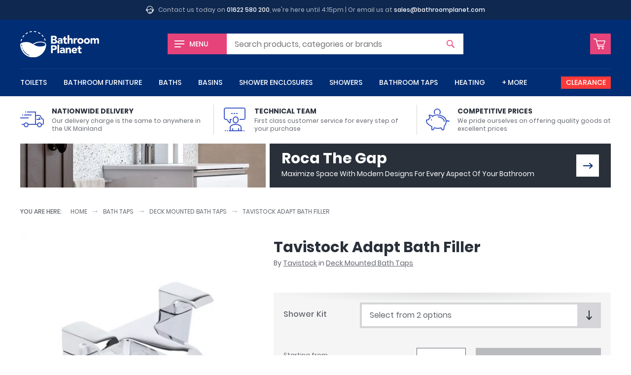

--- FILE ---
content_type: text/html; charset=UTF-8
request_url: https://www.bathroomplanet.com/product/tavistock-adapt-bath-filler.html
body_size: 11328
content:
<!DOCTYPE html>
<html lang="en" xml:lang="en" class="no-js">
<head>

    <!-- CHARSET & VIEWPORT -->
    <meta charset="utf-8" />
    <meta name="viewport" content="width=device-width,initial-scale=1" />


    <!-- SUPPORT -->
    <script>!function(e){"use strict";function s(s){if(s){var t=e.documentElement;t.classList?t.classList.add("webp"):t.className+=" webp",window.sessionStorage.setItem("webpSupport",!0)}}!function(e){if(window.sessionStorage&&window.sessionStorage.getItem("webpSupport"))s(!0);else{var t=new Image;t.onload=t.onerror=function(){e(2===t.height)},t.src="[data-uri]"}}(s)}(document);</script>


	<!-- PERFORMANCE -->
    <link rel="preload" href="/inc/img/logo--white.svg" as="image" />
    

    <!-- TRACKING -->
    <link rel="preconnect" href="https://orb.bronco.co.uk">
    <link rel="preconnect" href="https://orb.bronco.co.uk" crossorigin>
    <link href="https://www.google.com" rel="preconnect" crossorigin />
    <link href="https://www.google.co.uk" rel="preconnect" crossorigin />
    <link href="https://googleads.g.doubleclick.net" rel="preconnect" crossorigin />
    <link href="https://www.google-analytics.com" rel="preconnect" crossorigin />

    <script>function gcod(e,t){var n=decodeURIComponent(document.cookie).split(";").find((t=>t.trim().startsWith(e+"=")));return n?Object.assign(t,JSON.parse(n.split("=")[1])):t}window.dataLayer=window.dataLayer||[];var consentSettings=gcod("orbc",{ad_storage:"denied",ad_user_data:"denied",ad_personalization:"denied",analytics_storage:"denied",functionality_storage:"granted",personalization_storage:"granted",security_storage:"granted"});function gtag(){dataLayer.push(arguments)}gtag("consent","default",consentSettings);document.cookie.includes("orbc")||function(d,s){var f=d.getElementsByTagName(s)[0],se=d.createElement("script");se.src="https://orb.bronco.co.uk/c/ocl.min.js",se.async=!0,se.addEventListener("load",(function(){orbCookie.init({forceInteraction:true,policyURL:'/privacy-and-cookies.html'})})),f.parentNode.insertBefore(se,f)}(document,'script');</script>

    <script>(function(w,d,s,l,i){w[l]=w[l]||[];w[l].push({'gtm.start':
    new Date().getTime(),event:'gtm.js'});var f=d.getElementsByTagName(s)[0],
    j=d.createElement(s),dl=l!='dataLayer'?'&l='+l:'';j.async=true;j.src=
    'https://www.googletagmanager.com/gtm.js?id='+i+dl;f.parentNode.insertBefore(j,f);
    })(window,document,'script','dataLayer','GTM-NMF9QFC');</script>
    <meta name="facebook-domain-verification" content="dll6anv2tsimcs0paddn5k38q17yby" />


	<!-- META -->
    <meta name="description" content="" data-willchange />

    <!-- CANONICAL -->
    <link rel="canonical" href="https://www.bathroomplanet.com/product/tavistock-adapt-bath-filler.html" data-willchange />


    <!-- TITLE -->
    <title data-willchange>Tavistock Adapt Bath Filler : Bathroom Planet</title>


    <!-- CSS -->
    <link rel="stylesheet" href="/inc/css/screen.css?v=1bn9qq1p5lwgj9afe">

    <!-- FONTS -->
    <style>@font-face{font-display:swap;font-family:"Poppins";font-style:normal;font-weight:400;src:url("/inc/fonts/poppins-v9-latin-400.woff2") format("woff2"),url("/inc/fonts/poppins-v9-latin-400.woff") format("woff")}
/*# sourceMappingURL=../maps/fonts/poppins.css.map */
</style>
    <style id="fonts-supplementary" media="none">@font-face{font-display:swap;font-family:"Poppins";font-style:normal;font-weight:500;src:url("/inc/fonts/poppins-v9-latin-500.woff2") format("woff2"),url("/inc/fonts/poppins-v9-latin-500.woff") format("woff")}@font-face{font-display:swap;font-family:"Poppins";font-style:normal;font-weight:700;src:url("/inc/fonts/poppins-v9-latin-700.woff2") format("woff2"),url("/inc/fonts/poppins-v9-latin-700.woff") format("woff")}
/*# sourceMappingURL=../maps/fonts/poppins-supplementary.css.map */
</style>
    <script>if("fonts"in document){var poppins500=new FontFace("Poppins","url(/inc/fonts/poppins-v9-latin-500.woff2) format('woff2')",{weight:"500"}),poppins700=new FontFace("Poppins","url(/inc/fonts/poppins-v9-latin-700.woff2) format('woff2')",{weight:"700"});Promise.all([poppins500.load(),poppins700.load()]).then((function(n){n.forEach((function(n){document.fonts.add(n)}))}))}else{var styleEl=document.getElementById("fonts-supplementary");styleEl&&(styleEl.media="all")}
//# sourceMappingURL=maps/fonts.js.map
</script>


    <!-- JS -->
	<script src="/inc/js/jquery.js?v=1bn9qq1p5lwgj9afe" defer></script>
    <script src="/inc/js/onload.js?v=1bn9qq1p5lwgj9afe" defer></script>


    <!-- ICONS -->
    <link rel="apple-touch-icon" sizes="180x180" href="/inc/favicons/apple-touch-icon.png">
<link rel="icon" type="image/png" sizes="32x32" href="/inc/favicons/favicon-32x32.png">
<link rel="icon" type="image/png" sizes="16x16" href="/inc/favicons/favicon-16x16.png">
<link rel="manifest" href="/inc/favicons/site.webmanifest">
<link rel="mask-icon" href="/inc/favicons/safari-pinned-tab.svg" color="#002d74">
<link rel="shortcut icon" href="/inc/favicons/favicon.ico">
<meta name="msapplication-TileColor" content="#002d74">
<meta name="msapplication-config" content="/inc/favicons/browserconfig.xml">
<meta name="theme-color" content="#ffffff">

    <!-- SCHEMA -->
    <script type="application/ld+json" data-willchange>{"@context":"https:\/\/schema.org\/","@type":"Product","name":"Tavistock Adapt Bath Filler","image":"https:\/\/www.bathroomplanet.com\/images\/400\/400\/products\/43125-group2405.jpg","description":"<h4>Features<\/h4><ul><li>Suitable for all plumbing systems including conventional gravity fed systems<\/li><li>Available Variant with Shower Kit (Handset &amp; Hose)<\/li><li>Made from Brass material<\/li><li>Minimum 0.3 bar water pressure is required for better performance<\/li><li>Ceramic cartridge technology for smooth operation<\/li><li>Soft angular design<\/li><li>Deck mounted installation<\/li><li>Finished in a high shine chrome<\/li><li>Ergonomic lever-action handle<\/li><li>2 Tap Hole Required<\/li><li>Width: 219mm<\/li><li>Height: 134mm<\/li><li>Depth: 170mm<\/li><li>Tap Spout Reach: 140mm<\/li><li>Tap Base to Spout: 56mm<\/li><li>10-years manufacturer's guarantee<\/li><\/ul><h4>*Waste is not included*<\/h4><h4>Technical Specification<\/h4><table style=\"border-collapse: collapse; width: 99.8155%; height: 257.637px;\"><tbody><tr style=\"height: 22.3864px;\"><td style=\"width: 47.2259%; height: 22.3864px;\"><strong>Manufacturer<\/strong><\/td><td style=\"width: 47.2259%; height: 22.3864px;\">Tavistock<\/td><\/tr><tr style=\"height: 22.3864px;\"><td style=\"width: 47.2259%; height: 22.3864px;\"><strong>Range<\/strong><\/td><td style=\"width: 47.2259%; height: 22.3864px;\">Adapt<\/td><\/tr><tr style=\"height: 22.3864px;\"><td style=\"width: 47.2259%; height: 22.3864px;\"><strong>Material<\/strong><\/td><td style=\"width: 47.2259%; height: 22.3864px;\">Brass<\/td><\/tr><tr style=\"height: 22.3864px;\"><td style=\"width: 47.2259%; height: 22.3864px;\"><strong>Installation<\/strong><\/td><td style=\"width: 47.2259%; height: 22.3864px;\">Deck Mounted<\/td><\/tr><tr style=\"height: 22.3864px;\"><td style=\"width: 47.2259%; height: 22.3864px;\"><strong>Tap Hole<\/strong><\/td><td style=\"width: 47.2259%; height: 22.3864px;\">2<\/td><\/tr><tr><td style=\"width: 47.2259%;\"><strong>Handle Design<\/strong><\/td><td style=\"width: 47.2259%;\">Lever<\/td><\/tr><tr><td style=\"width: 47.2259%;\"><strong>N&deg; of Handle<\/strong><\/td><td style=\"width: 47.2259%;\">2<\/td><\/tr><tr style=\"height: 22.3864px;\"><td style=\"width: 47.2259%; height: 22.3864px;\"><strong>Colour<\/strong><\/td><td style=\"width: 47.2259%; height: 22.3864px;\">Chrome<\/td><\/tr><tr style=\"height: 22.3864px;\"><td style=\"width: 47.2259%; height: 22.3864px;\"><strong>Width<\/strong><\/td><td style=\"width: 47.2259%; height: 22.3864px;\">219mm<\/td><\/tr><tr style=\"height: 11.3864px;\"><td style=\"width: 47.2259%; height: 11.3864px;\"><strong>Height<\/strong><\/td><td style=\"width: 47.2259%; height: 11.3864px;\">134mm<\/td><\/tr><tr style=\"height: 22.3864px;\"><td style=\"width: 47.2259%; height: 22.3864px;\"><strong>Depth<\/strong><\/td><td style=\"width: 47.2259%; height: 22.3864px;\">170mm<\/td><\/tr><tr style=\"height: 22.3864px;\"><td style=\"width: 47.2259%; height: 22.3864px;\"><strong>Tap Spout Reach<\/strong><\/td><td style=\"width: 47.2259%; height: 22.3864px;\">140mm<\/td><\/tr><tr><td style=\"width: 47.2259%;\"><strong>Tap Base to Spout<\/strong><\/td><td style=\"width: 47.2259%;\">56mm<\/td><\/tr><tr style=\"height: 22.3864px;\"><td style=\"width: 47.2259%; height: 22.3864px;\"><strong>Guarantee<\/strong><\/td><td style=\"width: 47.2259%; height: 22.3864px;\">10-Years<\/td><\/tr><\/tbody><\/table>","mpn":"","brand":{"@type":"Brand","name":"Tavistock"},"offers":{"@type":"Offer","url":"https:\/\/www.bathroomplanet.com\/products\/tavistock-adapt-bath-filler.html","price":0,"priceCurrency":"GBP","availability":"https:\/\/schema.org\/InStock"},"productID":"43125"}</script><script type="application/ld+json" data-willchange></script><script type="application/ld+json" data-willchange>{"@context":"https:\/\/schema.org\/","@type":"BreadcrumbList","itemListElement":[{"@type":"ListItem","position":0,"item":{"@id":"https:\/\/www.bathroomplanet.com","name":"Home"}},{"@type":"ListItem","position":1,"item":{"@id":"https:\/\/www.bathroomplanet.com\/bath-taps\/","name":"Bath Taps"}},{"@type":"ListItem","position":2,"item":{"@id":"https:\/\/www.bathroomplanet.com\/deck-mounted-bath-taps\/","name":"Deck Mounted Bath Taps"}},{"@type":"ListItem","position":3,"item":{"@id":"https:\/\/www.bathroomplanet.com\/product\/tavistock-adapt-bath-filler.html","name":"Tavistock Adapt Bath Filler"}}]}</script>

	<!-- OPENGRAPH -->
    <meta property="og:description" content="Features

Suitable for all plumbing systems including conventional gravity fed systems
Available Variant with Shower Kit (Handset &amp; Hose)
Made from Brass material
Minimum 0.3 bar water pressure is required for better performance
Ceramic cartridge technology for smooth operation
Soft angular design
Deck mounted installation
Finished in a high shine chrome
Ergonomic lever-action handle
2 Tap Hole Required
Width: 219mm
Height: 134mm
Depth: 170mm
Tap Spout Reach: 140mm
Tap Base to Spout: 56mm
10-years manufacturer's guarantee

*Waste is not included*
Technical Specification



Manufacturer
Tavistock


Range
Adapt


Material
Brass


Installation
Deck Mounted


Tap Hole
2


Handle Design
Lever


N&deg; of Handle
2


Colour
Chrome


Width
219mm


Height
134mm


Depth
170mm


Tap Spout Reach
140mm


Tap Base to Spout
56mm


Guarantee
10-Years


" data-willchange />
	<meta property="og:price:amount" content="174.35" data-willchange />
	<meta property="og:price:currency" content="GBP" data-willchange />
	<meta property="og:price:brand" content="Tavistock" data-willchange />
	<meta property="og:product:condition" content="New" data-willchange />
	<meta property="og:product:availability" content="available for order" data-willchange />
	<meta property="og:product:amount" content="174.35" data-willchange />
	<meta property="og:product:currency" content="GBP" data-willchange />
	<meta property="og:title" content="Tavistock Adapt Bath Filler : Bathroom Planet" data-willchange />
	<meta property="og:url" content="https://www.bathroomplanet.com/product/tavistock-adapt-bath-filler.html" data-willchange />
	<meta property="og:image" content="https://www.bathroomplanet.com/inc/favicons/android-chrome-512x512.png" data-willchange />
	<meta property="og:creator" content="@bathroom_planet" data-willchange />
	
<meta name="twitter:card" content="summary_large_image" data-willchange />
<meta name="twitter:site" content="@bathroom_planet" data-willchange />
<meta name="twitter:title" content="Tavistock Adapt Bath Filler : Bathroom Planet" data-willchange />
<meta name="twitter:description" content="Features

Suitable for all plumbing systems including conventional gravity fed systems
Available Variant with Shower Kit (Handset &amp; Hose)
Made from Brass material
Minimum 0.3 bar water pressure is required for better performance
Ceramic cartridge technology for smooth operation
Soft angular design
Deck mounted installation
Finished in a high shine chrome
Ergonomic lever-action handle
2 Tap Hole Required
Width: 219mm
Height: 134mm
Depth: 170mm
Tap Spout Reach: 140mm
Tap Base to Spout: 56mm
10-years manufacturer's guarantee

*Waste is not included*
Technical Specification



Manufacturer
Tavistock


Range
Adapt


Material
Brass


Installation
Deck Mounted


Tap Hole
2


Handle Design
Lever


N&deg; of Handle
2


Colour
Chrome


Width
219mm


Height
134mm


Depth
170mm


Tap Spout Reach
140mm


Tap Base to Spout
56mm


Guarantee
10-Years


" data-willchange /><meta name="twitter:creator" content="@bathroom_planet" data-willchange />
<meta name="twitter:image" content="https://www.bathroomplanet.com/inc/favicons/android-chrome-512x512.png" data-willchange />    

    <!-- OTHER -->
        


</head>


<body>

    <!-- Google Tag Manager (noscript) -->
    <noscript><iframe src="https://www.googletagmanager.com/ns.html?id=GTM-NMF9QFC"
    height="0" width="0" style="display:none;visibility:hidden"></iframe></noscript>
    <!-- End Google Tag Manager (noscript) -->

    <svg style="position:absolute; width:0; height:0;" width="0" height="0" version="1.1" xmlns="http://www.w3.org/2000/svg" xmlns:xlink="http://www.w3.org/1999/xlink">
<defs>

	<symbol id="arrow" viewBox="0 0 24 24">
		<path d="M16 5l-1.5 1.8 4.6 4H0v2.4h19.1l-4.7 4L16 19l8-7z"/>
    </symbol>

	<symbol id="chevron" viewBox="0 0 24 24">
		<path d="M24 6.6l-3-2.5-9 10L3 4 0 6.6 12 20z"/>
	</symbol>


	<symbol id="error" viewBox="0 0 24 24">
		<path d="M12 0C5.4 0 0 5.4 0 12s5.4 12 12 12 12-5.4 12-12S18.6 0 12 0zm5.9 15.9L15.8 18 12 14.1 8.1 18 6 15.9 9.9 12 6.1 8.1 8.2 6 12 9.9 15.9 6 18 8.1 14.1 12l3.8 3.9z"/>
	</symbol>

    <symbol id="warning" viewBox="0 0 24 24">
		<path d="M23.7 19.1L14 2.6c-.4-.7-1.2-1.1-2-1.1s-1.6.4-2 1.1L.3 19.1c-.4.7-.4 1.5 0 2.3.4.7 1.2 1.1 2 1.1h19.4c.8 0 1.6-.4 2-1.1.4-.7.4-1.6 0-2.3zm-11.7.7c-.7 0-1.3-.6-1.3-1.3s.6-1.3 1.3-1.3 1.3.6 1.3 1.3-.6 1.3-1.3 1.3zm1.5-11.3L12.2 16h-.5l-1.2-7.5c-.4-2.3 3.3-2.4 3 0z"/>
	</symbol>

    <symbol id="success" viewBox="0 0 24 24">
		<path d="M12 0C5.4 0 0 5.4 0 12s5.4 12 12 12 12-5.4 12-12S18.6 0 12 0zm.5 14.7l-1.8 1.8-1.8-1.8L6 11.8 7.8 10l2.9 2.9 5.5-5.5L18 9.3l-5.5 5.4z"/>
	</symbol>

    <symbol id="information" viewBox="0 0 24 24">
		<path d="M12 0C5.4 0 0 5.4 0 12s5.4 12 12 12 12-5.4 12-12S18.6 0 12 0zm0 16.7c.2.1.5-.2.7-.5.2-.3.5-.9.8-.7.2.1-.1.6-.1.6s-1 2-2.6 1.9c-1.8-.1-1.1-1.8-1.1-1.8l1.4-4.8s.2-.7.1-.8c-.2-.1-.5.2-.7.5-.2.3-.5.9-.8.7-.2-.1.1-.6.1-.6s1.1-2 2.6-1.9c1.8.1 1.1 1.8 1.1 1.8l-1.4 4.8s-.2.7-.1.8zm1.1-8.1c-.7 0-1.3-.6-1.3-1.3 0-.7.6-1.3 1.3-1.3.7 0 1.3.6 1.3 1.3 0 .7-.6 1.3-1.3 1.3z"/>
    </symbol>


	<symbol id="facebook" viewBox="0 0 16 16">
		<path d="M9.3 16h-3V8h-2V5.2h2V3.6c0-2.2.6-3.6 3.2-3.6h2.2v2.8h-1.4c-1 0-1.1.4-1.1 1.1v1.4h2.5L11.4 8H9.3v8z"/>
	</symbol>

	<symbol id="instagram" viewBox="0 0 16 16">
		<path d="M8 1.4h3.2c.8 0 1.2.2 1.5.3.4.1.6.3.9.6.3.3.5.5.6.9.1.3.2.7.3 1.5v6.4c0 .8-.2 1.2-.3 1.5-.1.4-.3.6-.6.9-.3.3-.5.5-.9.6-.3.1-.7.2-1.5.3H4.8c-.8 0-1.2-.2-1.5-.3-.4-.1-.6-.3-.9-.6-.3-.3-.5-.5-.6-.9-.1-.3-.2-.7-.3-1.5V7.9 4.7c0-.8.2-1.2.3-1.5.1-.4.3-.6.6-.9.3-.3.5-.5.9-.6.3 0 .7-.2 1.5-.2.8-.1 1.1-.1 3.2-.1M8 0H4.7c-.9 0-1.4.2-1.9.4s-1 .5-1.4.9c-.5.5-.8.9-1 1.5-.2.5-.3 1.1-.4 1.9v6.6c0 .9.2 1.4.4 1.9s.5 1 .9 1.4c.4.4.9.7 1.4.9.5.2 1.1.3 1.9.4h6.6c.9 0 1.4-.2 1.9-.4s1-.5 1.4-.9c.4-.4.7-.9.9-1.4.2-.5.3-1.1.4-1.9V8 4.7c0-.9-.2-1.4-.4-1.9s-.5-1-.9-1.4c-.4-.4-.9-.7-1.4-.9-.5-.2-1.1-.3-1.9-.4-.8-.1-1-.1-3.2-.1z"/>
		<path d="M8 3.9C5.7 3.9 3.9 5.7 3.9 8s1.8 4.1 4.1 4.1 4.1-1.8 4.1-4.1S10.3 3.9 8 3.9zm0 6.8c-1.5 0-2.7-1.2-2.7-2.7S6.5 5.3 8 5.3s2.7 1.2 2.7 2.7-1.2 2.7-2.7 2.7z"/>
		<circle cx="12.3" cy="3.7" r="1"/>
	</symbol>


 	<symbol id="tick" viewBox="0 0 24 24">
		<path d="M24 6.5l-11 11-3.5 3.6-3.6-3.6L0 11.6 3.6 8l5.9 5.9 10.9-11z"/>
	</symbol>

	<symbol id="minus" viewBox="0 0 24 24">
		<path d="M0 9.6h24v4.8H0z"/>
    </symbol>

	<symbol id="plus" viewBox="0 0 24 24">
		<path d="M24 9.6h-9.6V0H9.6v9.6H0v4.8h9.6V24h4.8v-9.6H24z"/>
    </symbol>

	<symbol id="spyglass" viewBox="0 0 24 24">
		<path d="M23.6 21.7L16.9 15c1.2-1.6 1.8-3.5 1.8-5.6 0-5.2-4.2-9.4-9.4-9.4C4.2 0 0 4.2 0 9.4s4.2 9.4 9.4 9.4c2.1 0 4-.7 5.6-1.8l6.7 6.7c.5.5 1.4.5 1.9 0 .5-.6.5-1.5 0-2zM9.4 16.4c-3.9 0-7-3.1-7-7s3.1-7 7-7 7 3.1 7 7c0 3.8-3.2 7-7 7z"/>
    </symbol>

	<symbol id="cart" viewBox="0 0 24 24">
		<path d="M11 18.7c-1.2 0-2.1.9-2.1 2.1 0 1.2.9 2.1 2.1 2.1 1.2 0 2.1-.9 2.1-2.1 0-1.1-1-2.1-2.1-2.1zm0 2.9c-.4 0-.8-.4-.8-.8s.4-.8.8-.8.8.4.8.8c0 .5-.4.8-.8.8zM18.6 18.7c-1.2 0-2.1.9-2.1 2.1 0 1.2.9 2.1 2.1 2.1 1.2 0 2.1-.9 2.1-2.1 0-1.1-1-2.1-2.1-2.1zm0 2.9c-.4 0-.8-.4-.8-.8s.4-.8.8-.8.8.4.8.8c0 .5-.4.8-.8.8zM8.2 17.7h.1-.1zM20.8 14.4c.1-.1.1-.1 0 0 .1-.1.1-.1 0 0l.1-.1s0-.1.1-.1l2.9-7.6c.2-.5 0-1-.4-1.3-.3-.2-.6-.3-.9-.3h-16l-.9-3.2c-.1-.4-.5-.7-.9-.7H.9c-.5 0-.9.3-.9.7 0 .5.4.9.9.9l3.4.1 3.9 14.9h12.6c.6 0 1.1-.4 1.1-.8s-.5-.8-1.1-.8H9.6l-.4-1.5h11c.3 0 .5-.1.6-.2zm-12-1.2l-.1-.5c0-.1-.1-.2-.1-.3L6.9 6.5h15.5l-2.6 6.7h-11z"/>
    </symbol>

	<symbol id="bin" viewBox="0 0 24 24">
		<path d="M21.3 3h-5.1c-.2-1.7-1.6-3-3.3-3h-1.8C9.4 0 8 1.3 7.8 3H2.7c-.4 0-.7.3-.7.7s.3.7.7.7h.8L4.8 22c.1 1.1 1 2 2.1 2h10.3c1.1 0 2-.9 2.1-2l1.3-17.5h.8c.4 0 .7-.3.7-.7s-.4-.8-.8-.8zM11.1 1.4h1.8c.9 0 1.7.7 2 1.6H9.1c.3-.9 1.1-1.6 2-1.6zm6.8 20.5c0 .4-.4.7-.8.7H6.9c-.4 0-.7-.3-.8-.7L4.8 4.4h14.3l-1.2 17.5z"/><path d="M9.8 6c-.3 0-.6.3-.6.7v13.6c0 .4.3.7.7.7s.7-.3.7-.7V6.7c-.1-.4-.4-.7-.8-.7zM14.2 6c-.4 0-.7.3-.7.7v13.6c0 .4.3.7.7.7s.7-.3.7-.7V6.7c-.1-.4-.4-.7-.7-.7z"/>
    </symbol>

	<symbol id="truck" viewBox="0 0 24 24">
		<path d="M22.5 11h-.2l-1.6-2.8c-.3-.4-.7-.7-1.2-.7H16V4H7v1h8v11.5H8.3C7.9 15.6 7 15 6 15s-1.9.6-2.3 1.5H1.5v1h2C3.5 18.9 4.6 20 6 20s2.5-1.1 2.5-2.5H17c0 1.4 1.1 2.5 2.5 2.5s2.5-1.1 2.5-2.5h.5c.8 0 1.5-.7 1.5-1.5v-3.4c0-1-.6-1.6-1.5-1.6zM6 19c-.8 0-1.5-.7-1.5-1.5S5.2 16 6 16s1.5.7 1.5 1.5S6.8 19 6 19zm13.5 0c-.8 0-1.5-.7-1.5-1.5s.7-1.5 1.5-1.5 1.5.7 1.5 1.5-.7 1.5-1.5 1.5zm3.5-3c0 .3-.2.5-.5.5h-.7c-.4-.9-1.3-1.5-2.3-1.5s-1.9.6-2.3 1.5H16v-8h3.5c.2 0 .3.1.4.2l1.8 3.3h.8c.3 0 .5.2.5.6V16z"/><path d="M18.6 10.3l.8 1.2h-2.9v1h4v-1.2l-1.1-1.6zM0 10h8.5v1H0zM4 7h7.5v1H4zM2 7h1v1H2zM5 4h1v1H5z"/>
    </symbol>

	<symbol id="lecture" viewBox="0 0 24 24">
		<path d="M21 0H3C1.9 0 1 .9 1 2v8.5c0 .5.2 1 .6 1.4.4.4.9.6 1.4.6h.8l2.5 3.2c.1.2.4.3.7.3.1 0 .2 0 .3-.1.4-.1.7-.4.7-.9v-2.5h1v-1H7V15l-2.8-3.5H3c-.3 0-.5-.1-.7-.3-.2-.2-.3-.4-.3-.7V2c0-.6.4-1 1-1h18c.6 0 1 .4 1 1v8.5c0 .6-.4 1-1 1h-4v1h4c1.1 0 2-.9 2-2V2c0-1.1-.9-2-2-2z"/><path d="M8.5 5.5H10v1H8.5zM11 5.5h1.5v1H11zM13.5 5.5H15v1h-1.5zM13 16c1.7 0 3-1.3 3-3v-1c0-1.7-1.3-3-3-3s-3 1.3-3 3v1c0 1.7 1.3 3 3 3zm-2-4c0-1.1.9-2 2-2s2 .9 2 2v1c0 1.1-.9 2-2 2s-2-.9-2-2v-1zM19 20c0-2.3-3.8-3.5-6-3.5S7 17.7 7 20v3H6v1h14v-1h-1v-3zM8 20c0-1.5 3.3-2.5 5-2.5s5 1 5 2.5v3h-1.5v-2h-1v2h-5v-2h-1v2H8v-3zM4 23h1v1H4zM2 23h1v1H2zM21 23h1v1h-1z"/>
    </symbol>

	<symbol id="piggybank" viewBox="0 0 24 24">
		<path d="M12.5 9c-.3 0-.5.2-.5.5s.2.5.5.5c2.9 0 5.5 2.2 5.5 4 0 .3.2.5.5.5s.5-.2.5-.5c0-2.5-3.2-5-6.5-5zM5 12h1v1H5zM9.6 6.2C9.2 5.7 9 5.1 9 4.5 9 3.1 10.1 2 11.5 2S14 3.1 14 4.5c0 .6-.2 1.2-.6 1.7l.7.7c.6-.7.9-1.5.9-2.4C15 2.6 13.4 1 11.5 1S8 2.6 8 4.5c0 .9.3 1.7.9 2.3l.7-.6z"/><path d="M23.9 13.1c-.2-.2-.5-.2-.7 0l-.4.4c-.1-.3-.3-.6-.7-.7-.3-.1-.6-.1-.9.1l-.2.1c-.7-3.3-4.6-6-9.5-6-1.6 0-3.3.4-4.9 1.1-.9-.6-2.1-.9-2.8-1-.2 0-.6 0-.9.3-.4.4-.1 1.2.7 2.6-.6.5-1 1.1-1.4 1.7-.3.3-.7.3-1.3.3-.3 0-.6.1-.7.4-.5.7 0 2.5.5 3.5.6 1.1 3.6 3 4.8 3.6v3c0 .3.2.5.5.5h1.5c.2 0 .4-.1.4-.3l.8-1.6c1 .2 2.3.4 3.2.4 1.2 0 2.3-.1 3.2-.4l.8 1.6c.1.2.3.3.4.3H18c.2 0 .5-.2.5-.4l.6-3.7c1.2-1.2 1.8-2.8 1.9-4.6l.8-.5c.1.3.4.6.7.7h.2c.3 0 .5-.1.7-.3l.4-.4c.2-.1.2-.5.1-.7zm-5.6 5.2c-.1.1-.1.2-.1.3l-.6 3.4h-.8l-.9-1.7c-.1-.2-.4-.3-.6-.2-1 .3-2.1.4-3.3.4-1 0-2.5-.2-3.4-.5-.2-.1-.5 0-.6.3L7.2 22h-.7v-2.8c0-.2-.2-.4-.4-.5-.5-.1-4-2.3-4.5-3.2-.5-1-.7-2.1-.6-2.5.8 0 1.4-.1 1.9-.4.1-.1.2-.1.2-.2.3-.7.8-1.4 1.5-1.8.2-.1.3-.4.2-.7-.2-.3-.8-1.2-.9-1.7.7 0 2.5.7 3.1 1.6l.8-.6c-.1-.1-.2-.2-.3-.4 1.3-.6 2.7-.8 4-.8 4.6 0 8.5 2.7 8.5 6 0 1.8-.6 3.2-1.7 4.3z"/>
    </symbol>

	<symbol id="helpdesk" viewBox="0 0 24 24">
		<path d="M21.5 9.3C21.4 4.1 17.2 0 12 0S2.6 4.1 2.5 9.3C1 9.3 0 10.4 0 11.7v1.6c0 1.3 1.1 2.4 2.4 2.4H4V9.6c0-4.4 3.6-8.1 8.1-8.1 4.4 0 8.1 3.6 8.1 8.1V16c0 .6-.2 1.2-.5 1.6.1-.4.1-.7.1-1.1v-5.6l-.7-.1c-2.1-.2-3.7-2-3.7-4.1h-1.5c0 2.3-1.9 4.1-4.1 4.1H4.4v5.6c0 4.2 3.4 7.6 7.6 7.6 3 0 5.5-1.7 6.8-4.2 1.6-.6 2.9-2.1 2.8-4.1 1.4 0 2.4-1.1 2.4-2.4v-1.6c0-1.3-1.1-2.4-2.5-2.4zm-20 4v-1.6c0-.5.4-.9.9-.9h.1v3.4h-.1c-.5 0-.9-.4-.9-.9zM12 22.5c-3.4 0-6.1-2.7-6.1-6.1v-4.1h3.7c2.1 0 3.9-1.1 4.9-2.8.8 1.3 2.1 2.3 3.7 2.7v4.3c0 .8-.2 1.5-.4 2.2h-3.6c-.3-.9-1.1-1.5-2.1-1.5-1.2 0-2.2 1-2.2 2.2s1 2.2 2.2 2.2c1 0 1.8-.6 2.1-1.5H17c-1.3 1.4-3 2.4-5 2.4zm.7-3.2c0 .4-.3.7-.7.7-.4 0-.7-.3-.7-.7s.3-.7.7-.7c.4 0 .7.3.7.7zm9.8-6c0 .5-.5.9-.9.9v-3.4c.5 0 .9.4.9.9v1.6z"/>
    </symbol>

	<symbol id="home" viewBox="0 0 24 24">
		<path d="M20.2 24h-6.1c-.4 0-.7-.3-.8-.7l-.1-5.9h-2.6v5.9c0 .4-.3.8-.8.8h-6c-.4 0-.8-.3-.8-.8V12.5c0-.2.1-.4.3-.6l8.2-7.2c.3-.2.7-.2 1 0l8.2 7.2c.2.1.3.3.3.6v10.8c-.1.4-.4.7-.8.7zm-5.4-1.5h4.6v-9.7L12 6.3l-7.4 6.5v9.7h4.6v-5.9c0-.4.3-.8.8-.8h4c.4 0 .7.3.8.7v6z"/><path d="M23 11.4L12 1.7 1 11.4l-1-1.1L11.5.2c.3-.2.7-.2 1 0L24 10.3l-1 1.1z"/>
    </symbol>

	<symbol id="chat" viewBox="0 0 24 24">
		<path d="M.9 19.4c-.1 0-.2 0-.3-.1-.4-.1-.6-.4-.6-.8V2C0 .9.9 0 2 0h16c1.1 0 2 .9 2 2v11.1c0 1.1-.9 2-2 2H5.5l-4.1 4.1c-.1.1-.3.2-.5.2zM2 1c-.6 0-1 .4-1 1v16.3l4-4c.1-.1.2-.1.4-.1H18c.5 0 1-.4 1-1V2c0-.5-.4-1-1-1H2z"/><path d="M23.1 24c-.2 0-.5-.1-.6-.3l-2.9-3h-9.1c-1.1 0-2-.9-2-2v-2h1v2c0 .5.4 1 1 1h9.3c.1 0 .3.1.4.2l2.8 2.9V10.6c0-.5-.4-1-1-1h-.9v-1h.9c1.1 0 2 .9 2 2v12.6c0 .4-.2.7-.5.8h-.4z"/>
    </symbol>

	<symbol id="refresh" viewBox="0 0 24 24">
		<path d="M1.4 14.2c.9-.3 1.8.1 2.2 1 .4 1.1 1.1 2.1 1.9 2.9 3.4 3.4 8.8 3.4 12.2 0 1.6-1.6 2.5-3.8 2.5-6.1s-.9-4.5-2.5-6.1c-1.6-1.6-3.8-2.5-6.1-2.5s-4.4.9-6.1 2.5l1.7 1.7-6.4.6.8-6.4 1.7 1.7C5.5 1.2 8.5 0 11.6 0c3.2 0 6.2 1.2 8.5 3.5s3.5 5.3 3.5 8.5-1.2 6.2-3.5 8.5-5.3 3.5-8.5 3.5-6.2-1.2-8.5-3.5C1.9 19.3 1 17.9.4 16.4c-.3-.9.2-1.8 1-2.2z"/>
    </symbol>

</defs>
</svg>
    <div class="the-header--topbar wrap">
    <svg viewBox="0 0 100 100" class="icon icon-helpdesk"><use xlink:href="#helpdesk"></use></svg>    <p>Contact us today on <a href="tel:01622580200">01622 580 200</a>, we're here until 4:15pm | Or email us at <a href="mailto:sales@bathroomplanet.com">sales@bathroomplanet.com</a></p>
</div>





<header class="the-header wrap">

    <a href="#offcanvas" class="the-header__menu the-header__mobilelink offcanvas-toggle"><span class="iconblock"><span class="hamburger"></span></span> <span class="label">Menu</span></a>
     
    <a href="/" class="logo"><img src="/inc/img/logo--white.svg" alt="Bathroom Planet" height="94px" width="286px" /></a>

    <a href="/shop/basket.html" class="the-header__basket the-header__mobilelink"><span class="iconblock"><svg viewBox="0 0 100 100" class="icon icon-cart"><use xlink:href="#cart"></use></svg></span><span class="screen-reader-text">Basket</span> </a>

    <form action="/shop/search.html" type="get" class="the-header__search form--short form--icon-submit">
        <label for="sq">Search</label>
        <input type="text" name="sq" id="sq" class="js-autocomplete" autocomplete="off" placeholder="Search" data-placeholder="Search products, categories or brands" /></input>
        <button><svg viewBox="0 0 100 100" class="icon icon-spyglass"><use xlink:href="#spyglass"></use></svg><span class="screen-reader-text">Search</span></button>
    </form>
    <script>(function(){var m1=window.matchMedia("(min-width:460px) and (max-width:959px)"),m2=window.matchMedia("(min-width:1060px)");if(m1.matches||m2.matches){var s=document.querySelector(".the-header__search");if(s){var i=s.querySelector("input");i&&i.hasAttribute("data-placeholder")&&i.setAttribute("placeholder",i.getAttribute("data-placeholder"))}}})();</script>

    
    <nav class="the-navigation">

        <ul>
            <li class="the-navigation__item"><a href="/toilets/" data-showhide="#nav--toilets">Toilets</a><div class="the-navigation__sub" id="nav--toilets" data-docclose>
                            <div class="the-navigation__sub__hgroup">
                                <h6 class="h3"><a href="/toilets/">Toilets</a></h6>
                                <a href="/toilets/" class="btn--viewall">View All</a>
                            </div>
                            <ul class="grid-layout--m4"><li class="the-navigation__sub__item"><a href="/close-coupled-toilets/">Close Coupled Toilets</a></li><li class="the-navigation__sub__item"><a href="/wall-hung-toilets/">Wall Hung Toilets</a></li><li class="the-navigation__sub__item"><a href="/back-to-wall-toilets/">Back To Wall Toilets</a></li><li class="the-navigation__sub__item"><a href="/bidet-toilets/">Bidet Toilets</a></li><li class="the-navigation__sub__item"><a href="/toilet-frames/">Wall Hung Toilet Frames</a></li><li class="the-navigation__sub__item"><a href="/concealed-cisterns/">Concealed Cisterns</a></li><li class="the-navigation__sub__item"><a href="/flush-plates/">Flush Plates</a></li><li class="the-navigation__sub__item"><a href="/toilet-seats/">Toilet Seats</a></li><li class="the-navigation__sub__item"><a href="/toilet-units/">Toilet Units</a></li><li class="the-navigation__sub__item"><a href="/toilet-roll-holders/">Toilet Roll Holders</a></li></ul>
                        </div></li><li class="the-navigation__item"><a href="/bathroom-furniture/" data-showhide="#nav--bathroom-furniture">Bathroom Furniture</a><div class="the-navigation__sub" id="nav--bathroom-furniture" data-docclose>
                            <div class="the-navigation__sub__hgroup">
                                <h6 class="h3"><a href="/bathroom-furniture/">Bathroom Furniture</a></h6>
                                <a href="/bathroom-furniture/" class="btn--viewall">View All</a>
                            </div>
                            <ul class="grid-layout--m4"><li class="the-navigation__sub__item"><a href="/bathroom-vanity-units/">Vanity Units</a></li><li class="the-navigation__sub__item"><a href="/bathroom-cupboards/">Bathroom Cupboards</a></li><li class="the-navigation__sub__item"><a href="/bathroom-wall-cabinets/">Bathroom Wall Cabinets</a></li><li class="the-navigation__sub__item"><a href="/bathroom-mirrors/">Bathroom Mirrors</a></li><li class="the-navigation__sub__item"><a href="/bathroom-shelves/">Bathroom Shelves</a></li><li class="the-navigation__sub__item"><a href="/bathroom-worktops/">Bathroom Worktops</a></li><li class="the-navigation__sub__item"><a href="/toilet-units/">Toilet Units</a></li></ul>
                        </div></li><li class="the-navigation__item"><a href="/baths/" data-showhide="#nav--baths">Baths</a><div class="the-navigation__sub" id="nav--baths" data-docclose>
                            <div class="the-navigation__sub__hgroup">
                                <h6 class="h3"><a href="/baths/">Baths</a></h6>
                                <a href="/baths/" class="btn--viewall">View All</a>
                            </div>
                            <ul class="grid-layout--m4"><li class="the-navigation__sub__item"><a href="/steel-baths/">Steel Baths</a></li><li class="the-navigation__sub__item"><a href="/standard-baths/">Standard Baths</a></li><li class="the-navigation__sub__item"><a href="/freestanding-baths/">Freestanding Baths</a></li><li class="the-navigation__sub__item"><a href="/shower-baths/">Shower Baths</a></li><li class="the-navigation__sub__item"><a href="/corner-baths/">Corner Baths</a></li><li class="the-navigation__sub__item"><a href="/slipper-baths/">Slipper Baths</a></li><li class="the-navigation__sub__item"><a href="/bath-screens/">Bath Screens</a></li><li class="the-navigation__sub__item"><a href="/bath-wastes/">Bath Wastes</a></li><li class="the-navigation__sub__item"><a href="/bath-feet/">Bath Feet</a></li><li class="the-navigation__sub__item"><a href="/bath-taps/">Bath Taps</a><ul class="the-navigation__sub__sub"><li class="the-navigation__sub__sub__item"><a href="/deck-mounted-bath-taps/">Deck Mounted Bath Taps</a><li class="the-navigation__sub__sub__item"><a href="/freestanding-bath-taps/">Freestanding Bath Taps</a><li class="the-navigation__sub__sub__item"><a href="/wall-mounted-bath-taps/">Wall Mounted Bath Taps</a></ul></li></ul>
                        </div></li><li class="the-navigation__item"><a href="/basins/" data-showhide="#nav--basins">Basins</a><div class="the-navigation__sub" id="nav--basins" data-docclose>
                            <div class="the-navigation__sub__hgroup">
                                <h6 class="h3"><a href="/basins/">Basins</a></h6>
                                <a href="/basins/" class="btn--viewall">View All</a>
                            </div>
                            <ul class="grid-layout--m4"><li class="the-navigation__sub__item"><a href="/wall-hung-basins/">Wall Hung Basins</a></li><li class="the-navigation__sub__item"><a href="/corner-basins/">Corner Basins</a></li><li class="the-navigation__sub__item"><a href="/countertop-basins/">Countertop Basins</a></li><li class="the-navigation__sub__item"><a href="/cloakroom-basins/">Cloakroom Basins</a></li><li class="the-navigation__sub__item"><a href="/semi-recessed-basins/">Semi Recessed Basins</a></li><li class="the-navigation__sub__item"><a href="/inset-basins/">Inset Basins</a></li><li class="the-navigation__sub__item"><a href="/pedestal-basins/">Pedestal Basins</a></li><li class="the-navigation__sub__item"><a href="/stand-mounted-basins/">Stand Mounted Basins</a></li><li class="the-navigation__sub__item"><a href="/wash-stands/">Wash Stands</a></li><li class="the-navigation__sub__item"><a href="/basin-wastes/">Basin Wastes</a></li></ul>
                        </div></li><li class="the-navigation__item"><a href="/shower-enclosures/" data-showhide="#nav--shower-enclosures">Shower Enclosures</a><div class="the-navigation__sub" id="nav--shower-enclosures" data-docclose>
                            <div class="the-navigation__sub__hgroup">
                                <h6 class="h3"><a href="/shower-enclosures/">Shower Enclosures</a></h6>
                                <a href="/shower-enclosures/" class="btn--viewall">View All</a>
                            </div>
                            <ul class="grid-layout--m4"><li class="the-navigation__sub__item"><a href="/shower-doors/">Shower Doors</a></li><li class="the-navigation__sub__item"><a href="/quadrant-shower-enclosures/">Quadrant Shower Enclosures</a></li><li class="the-navigation__sub__item"><a href="/shower-trays/">Shower Trays</a><ul class="the-navigation__sub__sub"><li class="the-navigation__sub__sub__item"><a href="/quadrant-shower-trays/">Quadrant Shower Trays</a><li class="the-navigation__sub__sub__item"><a href="/rectangular-shower-trays/">Rectangular Shower Trays</a><li class="the-navigation__sub__sub__item"><a href="/square-shower-trays/">Square Shower Trays</a><li class="the-navigation__sub__sub__item"><a href="/stone-shower-trays/">Stone Shower Trays</a><li class="the-navigation__sub__sub__item"><a href="/walk-in-shower-trays/">Walk In Shower Trays</a></ul></li><li class="the-navigation__sub__item"><a href="/walk-in-showers/">Walk In Showers</a><ul class="the-navigation__sub__sub"><li class="the-navigation__sub__sub__item"><a href="/shower-screens/">Shower Screens</a><li class="the-navigation__sub__sub__item"><a href="/wet-wall-panels/">Wet Wall Panels</a></ul></li><li class="the-navigation__sub__item"><a href="/shower-enclosure-accessories/">Shower Enclosure Accessories</a></li><li class="the-navigation__sub__item"><a href="/shower-tray-accessories/">Shower Tray Accessories</a></li></ul>
                        </div></li><li class="the-navigation__item"><a href="/showers/" data-showhide="#nav--showers">Showers</a><div class="the-navigation__sub" id="nav--showers" data-docclose>
                            <div class="the-navigation__sub__hgroup">
                                <h6 class="h3"><a href="/showers/">Showers</a></h6>
                                <a href="/showers/" class="btn--viewall">View All</a>
                            </div>
                            <ul class="grid-layout--m4"><li class="the-navigation__sub__item"><a href="/shower-valves/">Shower Valves</a></li><li class="the-navigation__sub__item"><a href="/shower-heads/">Shower Heads</a></li><li class="the-navigation__sub__item"><a href="/shower-sets/">Shower Sets</a></li><li class="the-navigation__sub__item"><a href="/electric-showers/">Electric Showers</a></li><li class="the-navigation__sub__item"><a href="/shower-rail-kits/">Shower Rail Kits</a></li><li class="the-navigation__sub__item"><a href="/shower-parts/">Shower Parts</a></li></ul>
                        </div></li><li class="the-navigation__item"><a href="/bathroom-taps/" data-showhide="#nav--bathroom-taps">Bathroom Taps</a><div class="the-navigation__sub" id="nav--bathroom-taps" data-docclose>
                            <div class="the-navigation__sub__hgroup">
                                <h6 class="h3"><a href="/bathroom-taps/">Bathroom Taps</a></h6>
                                <a href="/bathroom-taps/" class="btn--viewall">View All</a>
                            </div>
                            <ul class="grid-layout--m4"><li class="the-navigation__sub__item"><a href="/basin-taps/">Basin Taps</a><ul class="the-navigation__sub__sub"><li class="the-navigation__sub__sub__item"><a href="/basin-wastes/">Basin Wastes</a><li class="the-navigation__sub__sub__item"><a href="/mono-basin-mixer-taps/">Mono Basin Mixer Taps</a><li class="the-navigation__sub__sub__item"><a href="/wall-mounted-basin-taps/">Wall Mounted Basin Taps</a></ul></li><li class="the-navigation__sub__item"><a href="/bath-taps/">Bath Taps</a><ul class="the-navigation__sub__sub"><li class="the-navigation__sub__sub__item"><a href="/deck-mounted-bath-taps/">Deck Mounted Bath Taps</a><li class="the-navigation__sub__sub__item"><a href="/freestanding-bath-taps/">Freestanding Bath Taps</a><li class="the-navigation__sub__sub__item"><a href="/wall-mounted-bath-taps/">Wall Mounted Bath Taps</a></ul></li></ul>
                        </div></li><li class="the-navigation__item"><a href="/bathroom-heating/" data-showhide="#nav--bathroom-heating">Heating</a><div class="the-navigation__sub" id="nav--bathroom-heating" data-docclose>
                            <div class="the-navigation__sub__hgroup">
                                <h6 class="h3"><a href="/bathroom-heating/">Heating</a></h6>
                                <a href="/bathroom-heating/" class="btn--viewall">View All</a>
                            </div>
                            <ul class="grid-layout--m4"><li class="the-navigation__sub__item"><a href="/bathroom-radiators/">Bathroom Radiators</a></li><li class="the-navigation__sub__item"><a href="/heated-towel-rails/">Heated Towel Rails</a></li><li class="the-navigation__sub__item"><a href="/radiator-accessories/">Radiator Accessories</a></li><li class="the-navigation__sub__item"><a href="/radiator-valves/">Radiator Valves</a></li></ul>
                        </div></li><li class="the-navigation__item"><a href="/bathroom-accessories/" data-showhide="#nav--bathroom-accessories">Bathroom Accessories</a><div class="the-navigation__sub" id="nav--bathroom-accessories" data-docclose>
                            <div class="the-navigation__sub__hgroup">
                                <h6 class="h3"><a href="/bathroom-accessories/">Bathroom Accessories</a></h6>
                                <a href="/bathroom-accessories/" class="btn--viewall">View All</a>
                            </div>
                            <ul class="grid-layout--m4"><li class="the-navigation__sub__item"><a href="/toilet-roll-holders/">Toilet Roll Holders</a></li><li class="the-navigation__sub__item"><a href="/towel-rails/">Towel Rails</a></li><li class="the-navigation__sub__item"><a href="/towel-rings/">Towel Rings</a></li><li class="the-navigation__sub__item"><a href="/toilet-brush/">Toilet Brushes</a></li><li class="the-navigation__sub__item"><a href="/robe-hooks/">Robe Hooks</a></li><li class="the-navigation__sub__item"><a href="/soap-dishes/">Soap Dishes</a></li><li class="the-navigation__sub__item"><a href="/soap-dispensers/">Soap Dispensers</a></li><li class="the-navigation__sub__item"><a href="/storage-baskets/">Storage Baskets</a></li><li class="the-navigation__sub__item"><a href="/tumbler/">Tumblers</a></li><li class="the-navigation__sub__item"><a href="/hand-rail/">Hand Rail</a></li><li class="the-navigation__sub__item"><a href="/bathroom-lights/">Bathroom Lights</a></li><li class="the-navigation__sub__item"><a href="/miscellaneous/">Miscellaneous</a></li></ul>
                        </div></li><li class="the-navigation__item"><a href="/brands/" data-showhide="#nav--brands">Brands</a><div class="the-navigation__sub" id="nav--brands" data-docclose>
                        <div class="the-navigation__sub__hgroup">
                            <h6 class="h3"><a href="/brands/">Brands</a></h6>
                            <a href="/brands/" class="btn--viewall">View All</a>
                        </div>
                        <ul class="grid-layout--m4"><li class="the-navigation__sub__item"><a href="/brand/april/">April</a><li class="the-navigation__sub__item"><a href="/brand/aqata/">Aqata</a><li class="the-navigation__sub__item"><a href="/brand/aquadart/">Aquadart</a><li class="the-navigation__sub__item"><a href="/brand/armitage-shanks/">Armitage Shanks</a><li class="the-navigation__sub__item"><a href="/brand/bayswater/">Bayswater</a><li class="the-navigation__sub__item"><a href="/brand/bc-designs/">BC Designs</a><li class="the-navigation__sub__item"><a href="/brand/bushboard/">Bushboard</a><li class="the-navigation__sub__item"><a href="/brand/casa-bano/">Casa Bano</a><li class="the-navigation__sub__item"><a href="/brand/essential-bathrooms/">Essential Bathrooms</a><li class="the-navigation__sub__item"><a href="/brand/geberit/">Geberit</a><li class="the-navigation__sub__item"><a href="/brand/grohe/">Grohe</a><li class="the-navigation__sub__item"><a href="/brand/ideal-standard/">Ideal Standard</a><li class="the-navigation__sub__item"><a href="/brand/just-trays/">Just Trays</a><li class="the-navigation__sub__item"><a href="/brand/mx-shower-trays/">MX Shower Trays</a><li class="the-navigation__sub__item"><a href="/brand/rak-ceramics/">RAK Ceramics</a><li class="the-navigation__sub__item"><a href="/brand/roca/">Roca</a><li class="the-navigation__sub__item"><a href="/brand/smedbo/">Smedbo</a><li class="the-navigation__sub__item"><a href="/brand/tailored-bathrooms/">Tailored Bathrooms</a><li class="the-navigation__sub__item"><a href="/brand/tavistock/">Tavistock</a><li class="the-navigation__sub__item"><a href="/brand/twyford/">Twyford</a><li class="the-navigation__sub__item"><a href="/brand/vitra/">VitrA</a></ul>
                    </div>
                </li><li class="the-navigation__item the-navigation__item--clearance"><a href="/clearance/">Clearance</a></li>        </ul>

    </nav>

    <script>
        // to reduce reflow
        var nav_items_to_hide = document.querySelectorAll('.the-navigation > ul > li:not(:nth-child(-n+5)');
        [].forEach.call(nav_items_to_hide, function(item){
            item.style.display = 'none';
        });
    </script>

<div class="offcanvas-outer" id="offcanvas">
    <div class="offcanvas">

        <div class="offcanvas__header">
            <a href="/" class="offcanvas__close"><span class="screen-reader-text">Close</span></a>
            <h6 class="h3">Menu</h6>
        </div>

        <nav class="offcanvas__menu">

            <ul class="offcanvas__icons">
                <li><a href="/"><svg viewBox="0 0 100 100" class="icon icon-home"><use xlink:href="#home"></use></svg> <span class="screen-reader-text">Home</span></a></li>
                <li><a href="/shop/basket.html"><svg viewBox="0 0 100 100" class="icon icon-cart"><use xlink:href="#cart"></use></svg> <span class="screen-reader-text">Basket</span></a></li>
                <li><a href="/contact-us.html"><svg viewBox="0 0 100 100" class="icon icon-helpdesk"><use xlink:href="#helpdesk"></use></svg> <span class="screen-reader-text">Contact</span></a></li>
            </ul>

            <ul class="offcanvas__links offcanvas__links--shop"><li><a href="/shop/">Shop by Department</a></li><li><a href="/brands/">Shop by Brand</a></li><li><a href="/clearance/">Clearance</a></li></ul><ul class="offcanvas__links offcanvas__links--info"><li><a href="/about-bathroom-planet.html">About Us</a></li><li><a href="/help-and-support.html">Help & Support</a></li><li><a href="/blog/">Blog</a></li><li><a href="/contact-us.html">Contact Us</a></li></ul><ul class="offcanvas__links offcanvas__links--legal"><li><a href="/delivery.html">Delivery</a></li><li><a href="/returns.html">Returns</a></li><li><a href="/terms-and-conditions.html">Terms & Conditions</a></li><li><a href="/privacy-and-cookies.html">Privacy &amp; Cookies</a></li></ul>    
        </nav>
    
    </div>
</div>

</header>
<ul class="trust-signals wrap grid-layout--12 mt--10 mb--10"><li><a href="/delivery.html"><svg viewBox="0 0 100 100" class="icon icon-truck"><use xlink:href="#truck"></use></svg><span class="trust-signals__content">
                    <strong>Nationwide Delivery</strong>Our delivery charge is the same to anywhere in the UK Mainland
                </span></a></li><li><a href="/about-bathroom-planet.html"><svg viewBox="0 0 100 100" class="icon icon-lecture"><use xlink:href="#lecture"></use></svg><span class="trust-signals__content">
                    <strong>Technical Team</strong>First class customer service for every step of your purchase
                </span></a></li><li><span><svg viewBox="0 0 100 100" class="icon icon-piggybank"><use xlink:href="#piggybank"></use></svg><span class="trust-signals__content">
                    <strong>Competitive Prices</strong>We pride ourselves on offering quality goods at excellent prices
                </span></span></li></ul><div class="wrap"><div class="mtx--10 mbx--10"><style type="text/css">
                .bannerpromo--htmlgeneric--15 {background-image:url(/images/crop/640/200/banners/roca--internal--sm.jpg);background-position:center;}
                .webp .bannerpromo--htmlgeneric--15 {background-image:url(/images/crop/640/200/banners/roca--internal--sm.webp); background-position:center;}
                @media screen and (min-width:640px){
                    .bannerpromo--htmlgeneric--15 {background-image:url(/images/crop/1420/200/banners/roca--internal.jpg);}
                    .webp .bannerpromo--htmlgeneric--15 {background-image:url(/images/crop/1420/200/banners/roca--internal.webp);}
                }
            </style>

            <div class="bannerpromo bannerpromo--internal bannerpromo--htmlgeneric bannerpromo--htmlgeneric--internal bannerpromo--htmlgeneric--15 js-link" id="bannerpromo--1" data-num="1">

                <picture style="display:none">
                    <source srcset="/images/crop/1420/200/banners/roca--internal.webp" media="(min-width:640px)" type="image/webp" />
                    <source srcset="/images/crop/1420/200/banners/roca--internal.jpg" media="(min-width:640px)" type="image/jpeg" />
                    <source srcset="/images/crop/640/200/banners/roca--internal--sm.webp" media="(max-width:639px)" type="image/webp" />
                    <img src="/images/crop/640/200/banners/roca--internal--sm.jpg" alt="" fetchpriority="high" decoding="sync" />
                </picture>

                <div class="bannerpromo--htmlgeneric__content">
                    <div>
                        <span class="h2">Roca The Gap</span>
                        <p>Maximize Space With Modern Designs For Every Aspect Of Your Bathroom</p>
                    </div>
                    <a href="/brand/roca/range/the-gap/" class="btn--stroke--white btn--arrow--blue"><span>Shop The Range</span></a>
                </div>
            </div></div><ul class="breadcrumb pt--30"><li>You are here: </li><li><a href="/">Home</a></li><li><a href="/bath-taps/">Bath Taps</a></li><li><a href="/deck-mounted-bath-taps/">Deck Mounted Bath Taps</a></li><li><span>Tavistock Adapt Bath Filler</span></li></ul></div><main class="wrap product-layout grid-cols--12">
	<div class="product__images lightbox--gallery">
		<a href="/images/1280/1280/products/43125-group2405.jpg" class="product__images__main"><picture><source srcset="/images/crop/304/304/products/43125-group2405.webp 304w, /images/crop/420/420/products/43125-group2405.webp 420w, /images/crop/560/560/products/43125-group2405.webp 560w" sizes="(max-width:590px) 94vw, (max-width:959px) 560px, (max-width:1499px) 38vw, 560px" type="image/webp" /><source srcset="/images/crop/304/304/products/43125-group2405.jpg 304w, /images/crop/420/420/products/43125-group2405.jpg 420w, /images/crop/560/560/products/43125-group2405.jpg 560w" sizes="(max-width:590px) 94vw, (max-width:959px) 560px, (max-width:1499px) 38vw, 560px" type="image/jpeg" /><img src="/images/crop/560/560/products/43125-group2405.jpg" alt="Image of Tavistock Adapt Bath Filler" height="560" width="560" fetchpriority="high" decoding="sync" /></picture></a></div>

	<div class="product__info mb--100"><h1 class="h1 h1--product">Tavistock Adapt Bath Filler</h1><div class="product__snippet"><ul><li>By <a href="/brand/tavistock/">Tavistock</a> in <a href="/deck-mounted-bath-taps/">Deck Mounted Bath Taps</a></li></ul></div><form action="/product/tavistock-adapt-bath-filler.html" method="post" class="product__options mt--50"><div class="form--short form--associated-submit product__option">
						<label>Shower Kit</label>

						<select name="selected_attributes[166]" class="js-selectbox">
							<option value="">Please Select</option><option value="1647">
									Not Required								</option><option value="1646">
									Yes								</option></select>
						<button type="submit" name="action" class="btn--fill--blue">Select</button>
					</div><div class="product__purchase">

					<div class="product__purchase__price"><span>Starting from</span> <strong><span class="has-lightblue-color">£</span> 174.35</strong> inc. VAT</div><div>
							<label for="quantity">Quantity</label>
							<div class="quantity">
																<button type="submit" name="qty" value="0" class="qty__minus" disabled><svg viewBox="0 0 100 100" class="icon icon-minus"><use xlink:href="#minus"></use></svg><span class="screen-reader-text">Subtract 1</span></button>
								<input type="text" id="quantity" name="quantity" value="1" pattern="\d*" maxlength="3" />
																<button type="submit" name="qty" value="2" class="qty__plus"><svg viewBox="0 0 100 100" class="icon icon-plus"><use xlink:href="#plus"></use></svg><span class="screen-reader-text">Add 1</span></button>
							</div>
						</div>

						<input type="hidden" name="productid" id="productid" value="" />

												<button type="submit" name="action" value="Add to Basket" class="btn--special--add-to-basket"disabled><svg viewBox="0 0 100 100" class="icon icon-cart"><use xlink:href="#cart"></use></svg> Add to Basket</button></div></form><div class="product__shortinfo mt--40"><div class="product__shortinfo__item">
						<h6 class="h6"><svg viewBox="0 0 100 100" class="icon icon-truck"><use xlink:href="#truck"></use></svg> <span>Delivery <small>(estimated)</small></span></h6>
						<ul>
							<li><span>3 - 7 Days Subject To Stock</span></li>
							<li><span>&pound;6.99 delivery cost</span></li>
							<li><a href="/delivery.html">find out more</a></li>
						</ul>
					</div></div></div><div class="product__more breakout wrap has-ia_5-background-color tabbox pt--80 pb--80" id="more"><section class="product__description" id="description">
			<div class="product__description__main"><div class="content"><h4>Features</h4><ul><li>Suitable for all plumbing systems including conventional gravity fed systems</li><li>Available Variant with Shower Kit (Handset &amp; Hose)</li><li>Made from Brass material</li><li>Minimum 0.3 bar water pressure is required for better performance</li><li>Ceramic cartridge technology for smooth operation</li><li>Soft angular design</li><li>Deck mounted installation</li><li>Finished in a high shine chrome</li><li>Ergonomic lever-action handle</li><li>2 Tap Hole Required</li><li>Width: 219mm</li><li>Height: 134mm</li><li>Depth: 170mm</li><li>Tap Spout Reach: 140mm</li><li>Tap Base to Spout: 56mm</li><li>10-years manufacturer's guarantee</li></ul><h4>*Waste is not included*</h4><h4>Technical Specification</h4><table style="border-collapse: collapse; width: 99.8155%; height: 257.637px;"><tbody><tr style="height: 22.3864px;"><td style="width: 47.2259%; height: 22.3864px;"><strong>Manufacturer</strong></td><td style="width: 47.2259%; height: 22.3864px;">Tavistock</td></tr><tr style="height: 22.3864px;"><td style="width: 47.2259%; height: 22.3864px;"><strong>Range</strong></td><td style="width: 47.2259%; height: 22.3864px;">Adapt</td></tr><tr style="height: 22.3864px;"><td style="width: 47.2259%; height: 22.3864px;"><strong>Material</strong></td><td style="width: 47.2259%; height: 22.3864px;">Brass</td></tr><tr style="height: 22.3864px;"><td style="width: 47.2259%; height: 22.3864px;"><strong>Installation</strong></td><td style="width: 47.2259%; height: 22.3864px;">Deck Mounted</td></tr><tr style="height: 22.3864px;"><td style="width: 47.2259%; height: 22.3864px;"><strong>Tap Hole</strong></td><td style="width: 47.2259%; height: 22.3864px;">2</td></tr><tr><td style="width: 47.2259%;"><strong>Handle Design</strong></td><td style="width: 47.2259%;">Lever</td></tr><tr><td style="width: 47.2259%;"><strong>N&deg; of Handle</strong></td><td style="width: 47.2259%;">2</td></tr><tr style="height: 22.3864px;"><td style="width: 47.2259%; height: 22.3864px;"><strong>Colour</strong></td><td style="width: 47.2259%; height: 22.3864px;">Chrome</td></tr><tr style="height: 22.3864px;"><td style="width: 47.2259%; height: 22.3864px;"><strong>Width</strong></td><td style="width: 47.2259%; height: 22.3864px;">219mm</td></tr><tr style="height: 11.3864px;"><td style="width: 47.2259%; height: 11.3864px;"><strong>Height</strong></td><td style="width: 47.2259%; height: 11.3864px;">134mm</td></tr><tr style="height: 22.3864px;"><td style="width: 47.2259%; height: 22.3864px;"><strong>Depth</strong></td><td style="width: 47.2259%; height: 22.3864px;">170mm</td></tr><tr style="height: 22.3864px;"><td style="width: 47.2259%; height: 22.3864px;"><strong>Tap Spout Reach</strong></td><td style="width: 47.2259%; height: 22.3864px;">140mm</td></tr><tr><td style="width: 47.2259%;"><strong>Tap Base to Spout</strong></td><td style="width: 47.2259%;">56mm</td></tr><tr style="height: 22.3864px;"><td style="width: 47.2259%; height: 22.3864px;"><strong>Guarantee</strong></td><td style="width: 47.2259%; height: 22.3864px;">10-Years</td></tr></tbody></table></div></div>

			<div class="product__description__sidebar"><div class="calltoaction"><h6 class="h3">Need help?</h6><p>If you're having trouble or would like help completing your order, you can call our expert team on <a href="tel:01622580200">01622 580 200</a></p></div>
			</div>
		</section></div><section class="product__variations pt--70 pb--70">
			<h2 class="h3 has-ia_100-color">Available variations</h2>
			<ul><li>
						<a href="/product/tavistock-adapt-bath-filler.html?vid=43126">TAD32</a> - TAD32 - Not Required					</li><li>
						<a href="/product/tavistock-adapt-bath-filler.html?vid=43127">TAD42</a> - TAD42 - Yes					</li></ul>
		</section>
</main>
<div class="newsletter newsletter--footer wrap" id="subscribe">

    
    <div class="newsletter__intro">
        <h6 class="h3">Advice, offers and information</h6>
        <p>Sign up to our newsletter to receive expert advice, special offers and information direct to your inbox</p>
    </div>

    <form action="/product/tavistock-adapt-bath-filler.html#subscribe" method="post" class="form--short form--associated-submit js-formsubmit" data-formsubmit="#subscribe">
        <label for="newsletter">Your email address</label>
        <input type="email" id="newsletter" name="newsletter" placeholder="Your email address" value="" />
        <button class="btn--fill--pink">Subscribe</button>
        <input type="hidden" name="action" value="Subscribe" />
    </form>

</div>

    <footer class="the-footer wrap grid-layout--12 has-ia_5-background-color">

                    <div class="the-footer__contact">
                <a href="/"><img src="/inc/img/logo--blue.svg" alt="Bathroom Planet" /></a>
                
                <a href="tel:01622580200">01622 580 200</a>

                <p>Call our customer service team for support with your order or to ask a question about our products. For further information visit our <a href="/help-and-support.html">Help &amp; Support</a> section or <a href="mailto:sales@bathroomplanet.com">email us</a>.</p>

                                    <ul class="the-footer__social">
                        <li><a href="https://www.facebook.com/bathroomplanet"><svg viewBox="0 0 100 100" class="icon icon-facebook"><use xlink:href="#facebook"></use></svg><span class="screen-reader-text">Facebook</a></li><li><a href="https://www.instagram.com/bathroomplanet/"><svg viewBox="0 0 100 100" class="icon icon-instagram"><use xlink:href="#instagram"></use></svg><span class="screen-reader-text">Instagram</a></li>                    </ul>
                            </div>


            <ul class="the-footer__links"><li><span class="h5">About</span><ul><li><a href="/">Home</a></li><li><a href="/about-bathroom-planet.html">About Bathroom Planet</a></li><li><a href="/blog/">Blog</a></li></ul></li><li><span class="h5">Shop</span><ul><li><a href="/shop/">Shop by Department</a></li><li><a href="/brands/">Shop by Brand</a></li><li><a href="/clearance/">Clearance Products</a></li></ul></li><li><span class="h5">Help</span><ul><li><a href="/contact-us.html">Contact Us</a></li><li><a href="/help-and-support.html">Help &amp; Support</a></li><li><a href="/delivery.html">Delivery</a></li></ul></li><li><span class="h5">Legal</span><ul><li><a href="/returns.html">Returns</a></li><li><a href="/terms-and-conditions.html">Terms &amp; Conditions</a></li><li><a href="/privacy-and-cookies.html">Privacy &amp; Cookies</a></li></ul></li></ul><div class="the-footer__cards"><img src="/inc/img/card--visa.svg" alt="Visa" /><img src="/inc/img/card--mastercard.svg" alt="Mastercard" /></div>            <div class="the-footer__comodo"><img src="/inc/img/comodo-secure.svg" alt="Comodo" /></div>        <div class="the-footer__copyright">
            <p>Copyright &copy; 2026 Bathroom Planet. All Rights Reserved | Site by <a href="https://www.bronco.co.uk/l/web.html">Bronco</a></p>
        </div>


    </footer>


            <script>

            // for offline page
            // can only test on site with https and no htpasswd
            // Register the service worker
            if('serviceWorker' in navigator){
                navigator.serviceWorker.register('/service-worker.js').then(function(registration){
                    // Registration was successful
                    console.log('ServiceWorker registration successful with scope: ', registration.scope);
                }).catch(function(err){
                    // registration failed
                    console.log('ServiceWorker registration failed: ', err);
                });
            }

        </script>
    
</body>
</html>


--- FILE ---
content_type: application/javascript
request_url: https://www.bathroomplanet.com/inc/js/navigation.js?_=1769167471741
body_size: 524
content:
var min_items=6,into_more=[],nav=$(".the-navigation"),has_clearance=$(".the-navigation__item--clearance").length>0,original_nav=$(".the-navigation").html();function getOriginalNav(){return sessionStorage.getItem("original_nav")}function restoreHidden(){nav.find("ul").children().each((function(){$(this).removeAttr("style")}))}function insertMoreLink(e,i,n){var t='<li class="the-navigation__item the-navigation__item--more"><a href="/shop/" '+(i?' style="margin-right:140px;"':"")+'data-showhide="#nav--more">+ More</a></li>';n?$(e).after(t):$(e).before(t)}function removeMoreLink(){$(".the-navigation__item--more").remove()}function storeAndRemove(e,i){0==i?into_more.unshift($(e)[0].outerHTML):into_more.push($(e)[0].outerHTML),$(e).remove()}function reduceNav(){var e=nav.children("ul").children().not(".the-navigation__item--clearance"),i=$(e).first().offset().top,n=!1;if($($(e).get().reverse()).each((function(){if(!($(this).offset().top>i&&$(this).index()>=min_items))return n=this,!1;storeAndRemove(this,!1)})),e=nav.children("ul").children().not(".the-navigation__item--clearance").get().reverse(),insertMoreLink(n,!1,!0),clearance_item=nav.find(".the-navigation__item--clearance"),e.length>min_items){if(has_clearance)var t=clearance_item;else t=$(".the-navigation__item--more");$(e).each((function(){if(!($(t).offset().top>i&&$(this).index()>=min_items))return n=this,!1;storeAndRemove(this,!1)}))}clearance_item&&(clearance_item_top=clearance_item.offset().top,clearance_item_top>i&&storeAndRemove(clearance_item))}function createMoreDropdown(){var e=$(".the-navigation__item--more");if(e.length>0&&into_more){var i='<div class="the-navigation__sub" id="nav--more" data-docclose>';i+='<div class="the-navigation__sub__hgroup">',i+='<h6 class="h3"><a href="/shop/">Shop by department</a></h6>',i+='<a href="/shop/" class="btn--viewall">View All</a>',i+="</div>",i+='<ul class="grid-layout--m4">',i+="</ul>",i+="</div>",e.append(i),i=e.find(".the-navigation__sub").find("ul"),$.each(into_more,(function(e,n){i.append(n)})),i.find(".the-navigation__sub__hgroup").hide(),i.find(".grid-layout--m4").find("ul").hide(),i.find(".the-navigation__item").children("a").removeAttr("data-showhide"),i.find(".the-navigation__sub__item").removeClass("the-navigation__sub__item").addClass("the-navigation__sub__sub__item"),i.find(".grid-layout--m4").unwrap().removeClass("grid-layout--m4").addClass("the-navigation__sub__sub"),i.find(".the-navigation__item").removeClass("the-navigation__item").addClass("the-navigation__sub__item")}""==into_more&&e.remove()}function debounce(e,i,n){var t;return function(){var a=this,o=arguments,r=n&&!t;clearTimeout(t),t=setTimeout((function(){t=null,n||e.apply(a,o)}),i),r&&e.apply(a,o)}}sessionStorage.setItem("original_nav",original_nav);var width=$(window).width(),resizeNav=debounce((function(){$(window).width()!=width&&(width=$(this).width(),into_more=[],nav.html(getOriginalNav()),nav_init())}),500);function nav_init(){restoreHidden(),reduceNav(),createMoreDropdown()}window.addEventListener("resize",resizeNav),nav_init();
//# sourceMappingURL=maps/navigation.js.map
